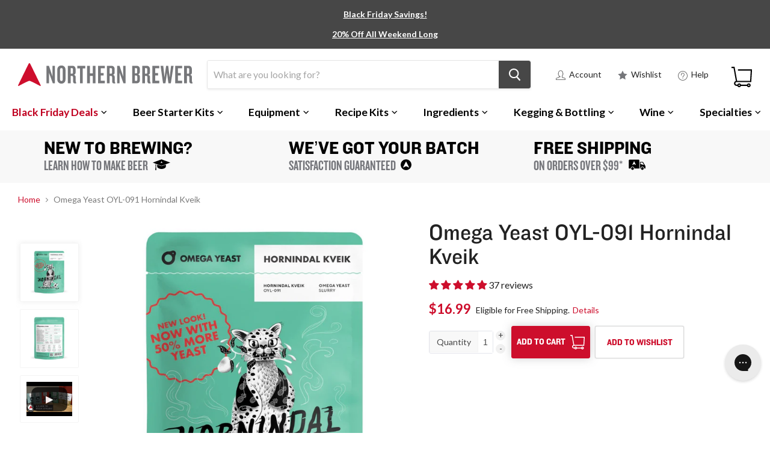

--- FILE ---
content_type: application/javascript; charset=utf-8
request_url: https://searchanise-ef84.kxcdn.com/preload_data.0X9G3Y8P5c.js
body_size: 12287
content:
window.Searchanise.preloadedSuggestions=['bottle caps','big mouth bubbler','beer bottles','pilsner malt','munich malt','dry yeast','yeast nutrient','star san','chocolate malt','wine bottles','auto siphon','wort chiller','conical fermenter','wheat malt','citra hops','co2 regulator','glass carboy','2 row malt','flaked oats','roasted barley','grain mill','wine yeast','vienna malt','priming sugar','hallertau hops','fermentation bucket','wine kits','mash tun','cascade hops','bottle filler','brew kettle','co2 tank','carapils malt','cider yeast','corn sugar','5 gallon keg','safale us-05','mead kit','yeast starter','still spirits','irish red ale','pale malt','little big mouth bubbler','ph meter','honey malt','rice hulls','mosaic hops','ball lock','fast pitch canned wort','centennial hops','wine corks','omega yeast','rye malt','mead yeast','tilt hydrometer','mini keg','hop spider','hazy ipa','all grain kits','block party amber ale','bavarian hefeweizen','stir plate','kolsch recipe','maris otter malt','cider kit','flaked wheat','flaked corn','amarillo hops','brew bag','caribou slobber','bottle capper','pale 2 row','imperial yeast','temperature controller','1 gallon kits','sanitizer solution','irish moss','flaked barley','white wheat','5 gallon carboy','brew in a bag','1 gallon fermentor','false bottom','air locks','hard seltzer','hydrometer and test','golden promise','kegerator kit','whirlfloc tablets','saaz hop','sour beer kit','bottling bucket','pale ale malt','caramel malt','hop rhizomes','northern brewer hops','kveik yeast','fizz drops','grain bag','malted barley','silicone tubing','lager yeast','victory malt','german pilsner','chocolate milk stout','transfer pump','simcoe hops','gift card','amber ale','campden tablets','root beer','rahr 2-row','red ale','hard cider kits','no rinse sanitizer','beer bottle caps','hard seltzer kit','champagne yeast','brown ale','corny kegs','hop bag','ball valve','dry malt extract','oak barrel','pbw brewery cleaner','galaxy hops','white wheat malt','liquid malt extract','kettle thermometer','chinook hops','fast pitch','east kent goldings','magnum hops','kombucha brewing','willamette hop pellets','biscuit malt','safale s-04','tettnang hop','pale malt 2 row','belgian pilsner malt','aromatic malt','brown malt','cream ale kits','bourbon barrel porter','black malt','big mouth','3 gallon carboy','corny keg','light dme','air lock','wyeast 1056 american ale','crystal 60l malt','blonde ale','fruit bazooka','white labs','german pilsner malt','quick disconnect','acidulated malt','melanoidin malt','anvil foundry','belgian tripel','imperial stout','dead ringer','potassium sorbate','gallon jug','ss brewtech','smashing pumpkin','calcium chloride','beer faucet','kama citra','black ipa','bottle washer','blue loon','stainless steel fermenters','glycol chiller','bottling wand','lager kit','lactic acid','hanks hefeweizen','ale yeast','keg tap','pilsen malt','pectic enzyme','yeast starter kit','mecca grade','oktoberfest kit','german munich malt','chinook ipa','dry hop','electric brewing equipment','columbus hops','saison yeast','digital thermometer','dip tube','potassium metabisulfite','pale ale','east kent goldings hops','cascade pellet hop','wine kit','beer line','mash paddle','lactose sugar','bubbler airlocks','crystal malt 40l','fresh squished ipa extract beer recipe kit','belgian yeast','tri clamp','beverage tubing','dextrose sugar','new england ipa','one step cleaner','porter beer kits','fuggle hop','home distillation equipment','pumpkin ale','amber malt','tap handle','swing top bottles','zombie dirt','octoberfest style beer','mexican lager','sparge arm','wine thief','siphon hose','3 gallon fermenter','carafoam malt','keg ball lock','carafa ii','gas line','mega pot','nut brown ale','smoked malt','oatmeal stout','brew bucket','fast fermenter','malt extract','nottingham yeast','el dorado hops','flaked rice','styrian goldings','briess 2-row','kegging equipment','perle hop','speckled heifer','gluten free kits','oak cubes','oxygenation kit','oak chips','6 row malted barley','pale chocolate malt','rubber stopper','starsan sanitizer','gigawort electric brew kettle','hard cider','scottish wee heavy','vanilla bean','turbo yeast','muslin grain bags','carafa iii','american wheat','propane burner','root beer kit','lutra kveik','bucket lid','beer gun','floating dip tube','winter warmer','coffee stout','auto siphon 1/2 racking cane','summer squeeze lemon shandy','orange peel','scottish ale','oktoberfest all grain','marris otter','plate chiller','mesh bag','co2 cartridges','special roast','oak spirals','carboy bung','caramel 60 malt','big mouth bubbler top lid','oat malt','fermaid o','warrior hops','ace of spades black ipa','weyermann pilsner malt','acid blend','dead ringer all grain','dry irish stout','beer line cleaning','sierra madre pale ale','american pale 2 row','bottle brush','caramunich i','cluster hops','mead kits','1 gallon jug','clarity ferm','octoberfest beer','flavor extracts','pilsen dme','starter kit','tettnanger hops','caramunich ii','crystal 120l','keg parts','mosaic ipa','erlenmeyer flask','dextrin malt','brix & specific gravity refractometer','english ale yeast','safale us-05 ale dry yeast','anvil brewing equipment','beer glasses','lemondrop saison','flaked maize','american ale yeast','wine bottle corker','picnic tap','bottle labels','o ring','irish red','dry hop filter','christmas ale','5 gallon glass carboy','2 gallon fermentor','hersbrucker hop','gluten free','caribou slobber extract','stirring spoon','bottle tree','counterflow chiller','ball lock kegs','quick connect','lalvin ec-1118','brewers edge mash and boil','funktional fruit sour','czech saaz hop','red star yeast','temperature control','fruit press','drip tray','hydrometer test jar','dark munich','gas tubing','black patent','wine bottle','torrified wheat','still spirits air still','keezer kit','belgian witbier','3 gallon keg','czech pilsner','candi sugar','dead ringer extract','hop bags','cryo hops','ball lock disconnect','beer kit','keg washer','one gallon beer kits','drilled stopper','no rinse cleanser','dunkelweizen extract','fast prime','flaked rye','chocolate peanut butter cup stout','kama citra session ipa extract beer recipe kit','white labs wlp001 california ale','barley wine','azacca hops','blow off tube','oxygenation kit 2.0','wine tannin','gold malt syrup','malted oats','jockey box','red wheat','saflager w-34/70 dry lager yeast','biab bag','midnight wheat','fermentation heater','lactobacillus blend','12 oz beer bottles 24 pack','corny keg parts','two row malt','spunding valve','nugget hop','caramel 40l','co2 distributor','belgian biscuit malt','bourbon barrel','cocoa nibs','raspberry wheat','gambrinus honey malt','hose clamps','immersion chiller','clone kits','yeast energizer','carboy brush','wheat dme','christmas beer','centennial hop pellets','wyeast 1318 london','caramunich iii','counter pressure bottle filler','beer shank','brew pot','english medium crystal','go ferm','lemon shandy','amylase enzyme','vienna lager','milkshake ipa','citric acid','mash and boil','pin lock','carbonation drop','golden light dme','three piece airlock','10 gallon brew kettle','750 ml wine bottles','bottle rack','anti-gravity transfer pump','malto dextrin','hazy eights','gift cards','glass growler','peanut butter','grapefruit pulpin','5 gallon brew kits','muslin bag','ice pack for shipping','nitrogen regulator','kent goldings','liquid yeast','2-row malt','briess carapils','golden naked oats','1/2 silicone hose','london ale iii','candi syrup','hefeweizen yeast','bottling spigot','fresh squished all-grain','5/16 id siphon hose','double ipa','chinook ipa extract beer recipe kit','fresh squished','foam stopper','english roasted barley','munich light','keg lid','gas line tubing','white house honey ale','blackberry milkshake ipa','6 gallon glass carboy','sour beer','hazy ipa kit','fuggle hops','stir bar','all grain','belgian aromatic malt','straining bag','english dark crystal','brickwarmer holiday red','pilsen malt syrup','barley malt syrup','the plinian legacy','peated malt','organic malt','all in one brewing system','wine corker','yeast nutrients','dragon\'s silk','small batch 1 gallon','la petite orange','gift card to be sent email','brix refractometers','vanilla porter','spiced winter ale','challenger hop','phosphoric acid','northy 12 belgian quad','water filter','festivus miracle','depth charge','pbw cleaner','1 gallon carboy','2 row pale malt','bottle drying','crystal hops','hop filter','beer caps','red star','secondary fermentor','carbonation drops','3/8 id tubing','distillers malt','west coast ipa','kombucha kits','grain scale','perlick faucet','marris otter malt','caravienne malt','keg kit','bung & airlock','heating element','cacao nibs','last straw','dunkelweizen all-grain','base malt','wlp001 california ale yeast','irish ale yeast','gravity testing kit','sparge water heater','milk stout','grainfather fermenter','grain storage','beer yeast','wort pump','gypsum sulfate','columbus hop pellets','simcoe pellets','cornelius keg','plastic carboy','smashing pumpkin all grain','red wine kits','blow off','mt hood hops','stainless steel','sorghum syrup','flip top bottles','british ale yeast','light malt extract','fermenting bucket','caribou slobber all grain','english chocolate malt','esb kit','pale malt extract','hops rhizomes','phat tyre','farmhouse ale','water treatment','ball lock keg','free shipping','swig of sunbeams','grain father','carmel malt','coriander seed','plinian legacy double ipa','lallemand yeast','wine labels','cashmere hops','fermenter 2 gallon','lactose milk sugar','wort aeration','10 gallon megapot','mesh bags','kviek yeast','extract kits','home distilling','blood orange','safe ale','bottle cleaner','idaho 7 hops','carboy cap','wine degasser','sankey coupler','wyeast 3068 weihenstephan wheat','fruit bazooka new england ipa','all grain beer kits','california ale yeast','one step','ginger beer','swivel nut','motueka hop','rahr white wheat malt','keg lube','draft tower','cabernet sauvignon kits','coffee malt','plastic fermentor','german alt beer','beer line cleaner','sodium metabisulfite','belgian candi sugar','hop basket','keg cleaning','hop extract','o rings','corn sugar 4 lb','rye ipa','cheese making','distiller yeast','zombie frost','bulk grain','biofine clear','flavoring extracts','red wheat malt','air still','heating pad','hula hop\'d coconut milkshake ipa','german tradition hops','wheat beer','crystal 20l malt','growler filler','apple cider','belgian dubbel','mangrove jack yeast','faucet adapter','lalvin 71b-1122','anvil foundry 10.5 gallon','fast rack','ss brew bucket','chocolate rye','elegant bastard ale','ice pack','bottling bucket spigot','sight glass','malted wheat','champagne bottles','legend of lutra','whirlpool arm','sweet orange peel','philly sour','english bitter','pinot noir wine kits','3 gallon kits','fast ferment','belgian cara 8','scotch ale','2.5 gallon keg','raspberry puree','spigot and gaskets','willamette hop','tap handles','magnum pellets','black patent malt','london ale yeast','carafa special','amber malt extract','ipa yeast','northern brewer','hose clamp','acid malt','bottle drying rack','golden promise malt','holiday beer kits','hop pellets','calcium carbonate','ekuanot hops','briess caramel 60l malt','irish stout','belgian special b','fast pitch® canned wort','grainfather connect','bottle storage','1 gallon keg','lime tree lager','false bottom kit','grain basket','obi ron\'s wheat','carboy stopper','hard seltzer kits','barke pilsner','recipe kits','brew stand','fuggles hops','lemondrop pellets','pilsner yeast','beer thief','water test kit','new zealand hops','red wine yeast','fermaid k','dark star burner','hop shot','growler caps','saison de noel','fermzilla conical fermenter','cosmic punch','weldless bulkhead','root beer extract','cluster hop pellets','hullwrecker grain mill','variety pack','rice syrup solids','nelson sauvin','the innkeeper','styrian goldings hop','kegging system','keg system','big mouth bubbler lid','nugget hops','auto siphon & tubing','american pale ale','doppelbock bock','session ipa','california common','this beer is for you','dry hopping','bottle cap','spring tip bottle filler','special b malt','northern brewer catalog','hot liquor tank','floating thermometer','best malz','voss kveik','ctz hops','digital scale','nitrogen cylinder','wine press','non alcoholic beer','wee heavy','bitter orange peel','sauvignon blanc','kama citra ipa grain','gelatin finings','hard cider yeast','duck duck gose','german hallertau','brewers gold hops','golden ale','malt syrup','biab kit','high temp tubing','two row','still spirits turbo','barley malt','dead ringer ipa','crystal 80l','german vienna malt','dragon silk imperial','tangerine ravine','winter ale','abv calculator','na beer','carahell malt','floor corker','ipa kit','irish blonde ale','german wheat malt','sorachi ace','red x','german dark munich malt','check valve','light munich malt','mini regulator','briess caramel 120','co2 manifold','boil kettle','6.5 gallon carboy','clarifying agent','liberty hop','wyeast 3787 trappist','belgian bottles','speidel fermenters','1/2 silicone tubing','cooling coil','mini co2 regulator','weyermann munich malt','hose barb','hallertau hersbrucker','spray bottle','2 gallon extract kits','spalt hop','5 gallon kegs','megalodon imperial','diammonium phosphate','saflager s-23','soda kit','brewing salts','malted rye','pilsner kit','2000ml flask','3/16 id beverage tubing','irish red ale all grain','lalvin d-47','stainless fittings','glass fermenter','wheat beer kits','8 gallon kettle','alpha amylase enzyme','maris otter extract','crushed grains','west coast radical red','carboy handle','sweet mead yeast','wine filter','pinot grigio','electric kettle','maibock kits','no rinse oxygen wash','one gallon fermenter','german ale yeast','temp controller','dry hop bag','red ipa','tail piece','immersion wort chillers','refractometer calculator','crisp malt','oktoberfest yeast','off the topper','belgian ale yeast','wide mouth carboy','grainfather glycol chiller','permafrost white ipa','superior christmas ale','bottle sanitizer','belgian malt','white labs yeast','brewing system','amarillo hops pellet','german caramunich','6 row malt','malic acid','all in one','sabro hops','catalyst fermentation system','ez cap bottles','6 gallon carboy','mexican lager yeast','bottle cleaning','glacier hops','grandmas secret stash','unmalted wheat','vanilla beans','summit hops','10 gallon mash tun','6.5 gallon bucket with lid','cleaning kit','brewers best','hop strainer','faucet shank','mini auto siphon','little big mouth','easy clean','pressure fermenter','small batch','dark crystal','coffee cream ale','innkeeper extract','spike brewing','robobrew brewzilla','tilt hydrometers','hallertauer hops','briess caramel','carafa i','carboy cleaner','rahr 6-row','oatmeal stout all grain','mangrove jack','neipa brew kit','canned wort','chardonnay wine kit','ball lock post','1/4 barbed swivel nut','corn sugar 1 lb','pint glass','blueberry ale','crystal 10l','red x malt','brew in a bag kit','2 gallon carboy','beer glass','english brown malt','stout yeast','white house honey porter','keg post','carboy harness','force carbonation','kiwi express ipa','extra special malt','spending valve','used keg','our catalog','recipe kit','muslin bags','bourbon barrel porter all-grain','lemondrop hops','whiskey yeast','floor malted pilsner','pectin enzyme','kentucky common','wood chips','american lager','fruit wine kit','cashmere blonde ale','cherry puree','carared malt','briess victory malt','summer shandy','danstar nottingham','light dry malt extract','weyermann pale wheat','marzen beers','dark malt extract','priming sugar calculator','willamette hops','2row malt','cam lock','gluten free beer','wheat yeast','mesh bags reusable','picnic tap kit','blueberry extract','beer lines','summer ale','beer tap','medium crystal','crystallized grapefruit','ph strips','gluten free beer kits','bench capper','screw cap','fermentis safale us-05','moscato wine kit','comet hops','sorachi ace hops','fining agent','spunding valve with gauge','soda keg','tettnang hops','wyeast 1056 american ale yeast','grain mills','belgian pale malt','cold brew','english crystal malt','berliner weiss','brew bags','5 gallon kettle','caraaroma malt','crystal malt','english black malt','caramunich malt','chocolate rye malt','patersbier all grain','airlock grommet','glass bottles','el dorado','pet bottles','nylon bag','belgian quad','flavor extract','caramel crystal','extract kit','cosmic trident','liberty hop pellets','saaz hop pellets','bock beers','block party','quick carb','blichmann hellfire','keg cleaner','swing top','root beer syrup','hank\'s hefeweizen','octoberfest lager','dark star','us 05 yeast','edelmetall brü burner','fawcett pale chocolate','breiss malt','distillers yeast','nugget hop pellets','bohemian pilsner','mild malt','kegerator conversion kit','15 gallon brew kettle','malt extract syrup','c02 cylinder','dingemans malt','co2 line','chronical fermenter','yeast nutrient blend','base malt 50 lb','brewers edge','sweet stout','aeration system and diffusion stone','nut brown ale all grain','petite saison','high gravity yeast','light beer kit','honey brown ale','extra pale ale','pliny the double ipa clone','muslin hop bag','weldless thermometer','maypole maibock','danstar windsor ale yeast','mango kolsch','juicy ipa','gypsum calcium sulfate','beer bottle','nelson sauvin hop','smashing pumpkin ale','wyeast 1728 scottish ale','homebrew kegerator','briess pilsen malt','bottle washers','better bottle','1/4 mfl connection','spelt malt','carastan malt','anvil bucket','siphonless fermenter','hard seltzer recipe kit','mecca grade lamonta','wine conditioner','pinot noir','crystal malt 60l','peanut butter porter','cannonball keg','crushed malted barley','oxygen regulator','german yeast','wine making kits','nitro tap','helles lager','white ale','heat wrap','ec-1118 wine yeast','syphon pump','plastic bottles','gold malt extract','magnesium sulphate','sour yeast','build a keezer','heat mat','cream ale yeast','vanilla extract','carb stone','wine rack','fruit wine','simply beer','star sanitizer','pale wheat malt','russian imperial stout','brewers yeast','caramel 20l','cane sugar','deluxe homebrew starter kit 1 best seller','one gallon','koa coconut porter','lalvin k1-v1116','keg lines','master vintner','cold ipa','bohemian pilsner malt','flip top','verdant ipa yeast','beer labels','mosaic ipa all grain','raspberry extract','nottingham ale yeast','3 piece airlock','gift card balance','barbed swivel nut','carboy dryer','gas manifold','cascade mountains west coast imperial ipa','d47 yeast','beer filtration','crystal 15 malt','briess special roast malt','holiday ale','dry ale yeast','apollo hop','steeping bag','wyeast 1968 london esb','briess chocolate malt','scottish ale yeast','english ale','swig of sunbeams extract beer kit','all grain brewing system','375 ml wine bottles','american 2 row malt','cheese cloth','pearl malt','ec 1118 yeast','omega yeast 004 west coast','silicone hose','english maris otter','fly sparge','red malt','herculometer hydrometer','bottle rinser','strainer basket','super kleer','cara munich','american amber ale','brewzyme-d enzyme','glass carboys','dry irish stout extract beer recipe kit','rose wine kit','debittered black malt','pressure valve','target hop','pellet hops','extra light dme','fermenter bucket','crystal 40l','bubbler airlock','organic grains','pbw powdered brewery wash','bottle wand','briess pale ale malt','tombstone pale ale','brew demon','strata hops','5 gallon bucket','cold crash','malolactic bacteria','brut ipa','dark malt','maelstrom stir plates','simpsons medium crystal','ball valve kit','stainless fermenter','dried malt extract','english extra dark crystal','herms coil','test jar','distilling equipment','fruit beer kits','black barley','fermentasaurus conical','silver serpent','dap nutrient','kegging kit','white house','cara pils','lalbrew new england dry yeast','northy 12 belgian','gaarden hoe','bottle brushes','gold lme','light roasted barley','glass jug','english pale malt','racking tube','pastry stout','corn sugar dextrose','torpedo keg','stopper thermowell','6.5 gallon big mouth bubbler','grain bags','mexican beer recipe','hazy ipa kit extract','wheat malt extract','wlp002 english','22 oz bottles','no rinse','cleaning brush','chocolate wheat malt','crown caps','sterling hop','brewers malt','vic secret','spalt hop pellet','potassium bicarbonate','swig of sunbeams all grain beer','scoby culture','merlot wine kit','caramel 80l','galena hop','imperial juice','wort chillers','doppelbock kits','danube driftin vienna lager','wyeast 1272 american ale ii','keg coupler','czech pilsner extract beer recipe kit','champagne corks','hop sock','grapefruit extract','stout kit','falconers flight','t shirt','cooling system','thomas fawcett','williamette hops','s04 yeast','carbonation cap','patersbier extract','shipping options','brewing gloves','light beer','smoke bomb','funnel screen','carboy carrier','vanilla powder','ingredients for beer','electric brew kettle','kieselsol & chitosan','rubber gasket','sweet tooth pastry stout','two row pale malt','dry lager yeast','flared nylon washer','british pale malt','first gold hops','high abv','seltzer yeast','anti foam','ferm cap','grainfather conical','dark chocolate malt','barke munich','inkbird controller','faucet wrench','phat tyre all grain','the last straw','hop rhizome','crystallized lemon','roast barley','ipa kits','aeration wand','chugger pump','saphir hops','carbonation stone','fermentation cooler','simpsons drc','philly sour yeast','bottling sugar','stout malt','bonlander munich','american ale','pressure gauge','pvc shrink capsules','honey ale','brew kit','rubber grommet','riptide pumps','bentonite finings','raw barley','specific gravity','munich helles','perle hops','hornindal kveik','cara malt','sierra madre','beer gun bottle filler','innkeeper all-grain','irish ale','sake yeast','winexpert wine kits','barleywine kit','wine juice','fermentation buckets','alt beer','monster mill','blue moon','coffee porter','proper starter','flow control','strisselspalt hop','siphonless glass little big mouth bubbler','primary fermenting bucket','crystal malt 20l','bottle drying tree','chinook ipa all grain beer recipe kit','tartaric acid','megapot pots','pilsen light dme','mt hood','oktoberfest beer kits','caramel 10l','crystalized fruit','ez cap','nightfall black saison','wlp007 dry english ale','soda extract','golden light malt extract','brickwarmer holiday red extract beer recipe kit','sorghum extract','mexican hot chocolate stout','big mouth bubbler harness','video how to','71b yeast','oetiker clamp','rice syrup','base malts','weyermann munich','1 gallon beer kits','palisade hops','pale chocolate','wine making kit','transfer kit','fruit extract','carboy heater','priming sugar 5 oz','fresh squished ipa','fermentis safale s-04','pale 2 row malt','blow off hose','kettle sour','sankey kegs','beer taps','hopshot extract','whirlpool paddle','obi ron','extra special bitter','tradition hop','fruit beer','white ipa','american lager yeast','maris otter','german perle','american caramel crystal','light liquid malt extract','double dead ringer','peanut butter powder','erlenmeyer flask 5000 ml','dual stage temp controller','primary fermenter','draft line','fermonster 3 gallon','peach puree','brewers crystals','uk kent goldings','roasted barley malt','alcohol hydrometer','cherry extract','one step sanitizer','phat tyre amber ale','beer dispensing','wheat extract','whole hops','keg tubing','triple ipa','imperial ipa','tap tower','smashing pumpkin extract','german tettnang','cleaning keg','bittering hops','bock extract kit','fuggle hop pellets 1 oz','pilsner malt extract','dingemans pilsner','baltic porter','ahtanum hop','belgian pilsner','blood orange saison','port wine kit','storm the bastille','5 gallon fermenter','speidel plastic fermenter','thermowell bung','duotight fittings','hop rocket','1 gallon recipe kit','hanks hefeweizen recipe','brew pots','master vintner kit','2 gallon bucket','crystal hop pellets','mini kegs','guinness stout','hop oil','rahr 2 row','cote des blancs','vanguard hops','wide mouth','co2 cylinder','turbo 500 distillation','keg cleaning kit','degassing wand','st paul porter','sparkolloid 1 oz','10 gallon fermenters','brettanomyces bruxellensis','fruit stand wheat','mecca grade pelton','malbec wine kits','ace of spades','target hops','white wine kit','brewers gold','peat smoked malts','light crystal malt','wine base','belgian strong golden ale','abbey malt','lemon drop hops','ph tester','cold crash keezer kit','briess bonlander munich malt','1 gallon kit','noble hops','conundrum session ipa','magnesium sulfate','sanitizer solution no rinse','20 gallon kettle','zombie dust','haze phazer','clearance sale','rum yeast','all grain recipe kits','belgian candi syrup','star san 32 oz','plastic fermenter','wyeast 1098 british ale','scotch ale kit','flow meter','cherry stout','northern brewer no-rinse cleanser','wine expert','british crystal','german malt','ginger snap saison','1/4 id tubing','maris otter pale malt','dry irish stout all grain','apricot puree','omega 605 lactobacillus blend','store hours','1 gallon wine kit','mount hood hops','transfer quick pump connector kit','hop screen','loral hop','horizon hop','wyeast 1084 irish','sprecher root beer syrup','ekg hops','syphon wand','phantasm powder','beer engine','clear bottles','spigot big mouth','apple beer','cream ale','calcium sulfate','yeast starter recipe','amber dme','briess caramel 40','chocolate wheat','strong ale','english malt','pacific jade','partial mash kits','small universal stopper','sierra madre all grain','thomas fawcett malt','measuring pitcher','cider press','secondary regulator','turbinado sugar','uk challenger hop','8 gallon megapot','munich ii','floor malted','voss kveik yeast','carbonation caps','malted corn','cinnamon sticks','mighty axe','brewing kettle','isoflow bulkhead','starter kit kombucha','co2 tubing','honey weizen','keg king','us goldings hop','malt mill','five star','7/16 in tubing','briess malt','calypso hop','grainfather g30','safale s-33','weekday wine','o ring kit','juniper berries','alt bier','1 gallon fermenter','all grain kit','pear cider','1.5 tri clamp','hops bags','1/2 npt barb','hazy eights all grain','heating belt','mango ipa','strawberry puree','non alcoholic','beer bottles caps','fermenter lid','belgian caramel pils','diffusion stone','fermcap s','wheat malt syrup','low carb','blueberry beer','red wine','6.5 gallon fermenter','secondary fermentation','pin lock keg','servomyces yeast nutrient','a38 juice','intertap faucet','cherrywood smoked malt','white wine yeast','keg dispensing','pinot grigio wine kits','wide mouth bubbler','whiskey barrel','wyeast 1007 german','beer recipe kits','sweet wine kits','brew in a bag bag','hazy ipa all grain','kolsch malt','hallertau blanc','used kegs','caramalt malt','warrior pellet','golden light','cheese press','corny keg lid','strawberry extract','ferocious ipa','malolactic cultures','poppet valve','garden hoe','cabernet sauvignon','grolsch gaskets','rolled oats','nut brown','wine bottle labels','pale wheat','anvil fermenter','bottling bucket & spigot','brewing bucket','wb-06 ale','rahr pale ale malt','false bottoms','munich dark','carapils dextrin','oatmeal stout extract kit','christmas beer recipe','grape skins','john q adams','soda syrup','grape concentrate','7 gallon fermenter','t-58 yeast','honey beer','low carb beer','pale 2-row','peach extract','jockey box kit','dark munich malt','riesling wine kit','belgian biscuit','lauter tun','high abv kits','grapefruit ipa','irish yeast','organic hops','london ale','specialty grains','caramel crystal 40l','beer la','wit yeast','crystal malt 10l','edelmetall bru kettle','pilsner 2 row','draft brewer','ice wine','briess midnight wheat','bottle caps oxygen','bairds carastan','safcider cider yeast','french saison yeast','cip ball','red star cote des blancs yeast','orange blossom honey','oregon fruit puree','1 gallon glass jug','spoon paddle','brewing kit','pilsner dme','brewzilla all grain brewing','extra pale malt','biab recipe','hop ball','northdown hop','thermowell/temperature probe','munich 10l','cider kits','canning equipment','gaarden hoe witbier','steam beer','passion fruit','flask with stopper','grape tannin','light beer recipe','sake brewing','chocolate stout kit','rum runner stout','blichmann quickcarb','oetiker clamper','maillard malts','dessert wine','co2 refill','barleywine extract','temperature probe','pressure relief valve','crystal rye','farmhouse yeast','rjs wine kits','2 gallon kettle','line cleaner','berliner weisse','corn syrup','campden tablet','750 ml bottle','hops lamb','american 2-row','dark wheat malt','2-row pale malt','stout faucet','whole leaf hops','pin lock disconnect','plinian legacy','picnic faucet','lemon peel','pre prohibition lager','small batch wine kits','party tap','floating dip tube in keg','spotted cow','winter warmer extract beer recipe kit','grain blend','lager malt','honey malt grains','pineapple flavor','filter bag','quick connect fittings','caramel 120l','belgian ale','port wine','muntons ale yeast','nitro keg','ginger root','vinyl tubing','blue collar coffee stout','schwartzbier beer','abbey ale yeast','elegant bastard','pale liquid malt extract','off the topper all grain','6 gallon fermentor','wyeast 1272 american ale','danstar windsor ale dry yeast','saison kit','crystal 20l','briess golden light dme','tc fittings','keg line','12 oz beer bottles','order tracking','leaf hops','3711 french saison','new zealand','belgian wit yeast','light munich','wb-06 ale dry yeast','imperial cream ale','wyeast 1028 london','wine fermenter','priming calculator','28mm screw cap','starsan 16 oz','wine making equipment','diastatic malt','denali hop','socks and sandals','acid test kit','ice wine kits','kama citra session ipa','fast prime canned','kombucha bottles','siphon tubing','goldings hops','tropical ipa','instructional video','irish red extract kit','rahr premium pilsner malt','extract beer kits','irish blonde','co2 splitter','c02 regulator','english crystal','american 2 row','bry-97 yeast','cbc-1 yeast','crystal 60l','pilsner kits 5 gallon','thiolized yeast','ne ipa','fat tire','ferocious ipa extract beer recipe kit','dragons silk','wine starter kit','wine cork','bravo hop','motueka hops','apple press','yeast hulls','omega yeast tropical','mango flavor','centennial smash ipa','gose all-grain','whiskey kits','cans for beer','toasted malt','american wheat malt','iodine-based sanitizer','lime flavor','inkbird temperature controller','schwarzbier kits','beverage line','mandarina bavaria','stainless steel fermenter','zinfandel wine kit','drip trays','festivus all grain','vintners best wine base','keg seal','conical fermentor','honey mead','british crystal malt','barke vienna','brew kits','fermotemp electric fermentation heater','kegerator kits','hard cider kit','unmalted barley','glass bottle','line cleaning','pint glasses','haze for days','smoked porter','brew bag 5 gallon','coconut milkshake ipa','pulley system','german alt extract','riptide pump','island mist','digiboil electric kettle','bentonite clay','neipa yeast','fuggles hops pellets','38mm screw cap','west coast','carahell weyermann','english pale ale','caramel crystal malt','cleaning solution','can seamer','caraaroma malt weyermann','ice packs','car boy','mutts nuts','seltzer flavoring','root shoot','christmas beer kits','carafoam weyermann','cara red malt','sour kit','trident hops','czech yeast','5/16 gas tubing','ipa recipe kit','pectic enzyme cider','brewing bag','magnum hop pellets','sterling hops','moose drool','t500 boiler','block party amber','siphonless big mouth bubbler','dunkelweizen all','brew share enjoy homebrew starter kit','gold malt extract syrup','mash cooler','counterflow wort chiller','pumpkin spice','nelson sauvin hops','brew jacket','aeration system','bulk malts','sovereign stainless steel fermentor','12 oz bottles','pot still','belgian corks','barley wine kit','dessert wine kit','apricot blonde','fall beer kit','heady topper','barleywine all-grain','bottling kit','blowoff hose','2 row pale','new england','bière de garde','one gallon wine kit','premier blanc','root shoot malting','tall boy brew kettle','candy sugar','zythos hops','simpsons crystal','hop tube','speckled heifer partial mash beer recipe kit','all in one brewing','grain crusher','american wheat ale','black currant','copper chiller','sale kits','premium craft brewery in a box','brunch stout','cracked corn','sangiovese wine kit','pumpkin spice latte stout','black cherry','blackberry wine','wheat lme','last straw bottle filler','invert sugar','wyeast 1010 american wheat','oak barrels','german lager','2 row malted barley','us05 yeast','brewing kits','racking cane','mason jar','wyeast 3711 french saison','d-180 candi syrup','barley wine all-grain','wine recipe kit','carapils dextrin malt','caramel crystal 80l','rice beer','mild ale malt','keg faucet','white ale beer kit','pale malt extract syrup','oxygen wash','carboy stand','english medium crystal malt','high alcohol yeast','flaked oat','ginger beer kits','zoomin pale ale','books on beer','tubing clamp','crystallized citrus','two hearted clone','imperial red ale','brix calculator','star party','instructions for brewing','blood orange puree','amber lme','sam adams','red star champagne yeast','dual regulator co2','tap faucet','wheat ale','brewers best kit','shipping charges','cara brown','mighty axe hops','funnel for mouth','16 oz bottles','briess special roast','cold plate','coconut porter','centennial ipa','beer tower','beer simply beer','lalvin 71b','winter beers','snap tap beer faucet','bucket fermenter','all-grain kits','foam control','screw caps','little big mouth bubbler lid','lutra yeast','wine making','gallon glass','deluxe homebrew starter kit','empire builder cream ale','beer faucet kit','wlp029 german ale/kolsch yeast','fizz drop','white claw','wheat beer yeast','barley crusher','beer making kits','rahr pilsner','fall beer','lab thermometer','clarity ferm white labs','mead recipe','c02 tank','cosmic trident hazy pale ale all grain','lalvin yeast','tradition hops','challenger hops','english dark crystal malt','sprecher soda','john q adams marblehead lager','rhizomes pre-order','franco-belges pilsen malt','hops pellets','wheat dry malt extract','belgian special b malt','wine bottle filler','oxygen tank','amarillo gold','munich i','pilsen malt extract','2 row barley','peach wine','brew in bag','munich light malt','alcohol boost','honey kolsch all-grain','buffalo sweat','ipa all grain','titan false bottom','arctic slush','bottling yeast','blc beer line cleaner','san diego super yeast','gas regulator','pale ale yeast','mix stir','chocolate porter','wlp300 hefeweizen','mash bag','spotted cow clone','pisner malt','belgian wheat','nut brown ale kit','campden tablets 100 count','huell melon','brewdemon 2 gallon','cornelius kegs','hops bag','rice malt','muntons extra light dme','dark star 2.0','ph stabilizer','wine expert wine kits','belgium tripel beer','dark dme','fermonster lid','gallon jugs','beer recipe','lefse blonde extract kit','winter beer kits','australian galaxy','spicy beer','pilsner extract','dark lager','ashburne mild malt','g40 grainfather','bottle wash','keg kits','recirculation kit','bucket lids','mango extract','perlick 650ss forward sealing flow control faucet','hop water','safale be-134 ale','plaato airlock v3','mead making kit','34/70 dry yeast','st paul porter extract beer','german ale','east kent','wine concentrate','italian wine kits','mini keg system','roasted malt','nitrogen tank','light lager','summit hop pellets','weyermann carafa iii','pet carboy','crystal rye malt','wine barrel','caramel munich','caramel 20l malt','clearing agent','22 oz beer bottles','carboy washer','blackberry extracts','wyeast nutrient','galena hops','oatmeal cookie','graduated measuring','dry malt','american chocolate malt','bottling wax','honey brown ale extract beer recipe kit','belgian munich malt','modular keg','grolsch bottle','starsan san','reactor fermenter','belgian wit','buon vino','weyermann pilsner','sparkling wine','drilled 6.5 rubber stopper','belgian wheat malt','raw wheat','french oak','brewing scale','english hops','this beers for you','medium crystal malt','belle saison','carafa malt','gigawort™ electric brew kettle','beer recipes','german munich light','books on brewing beer','oak spiral','thermoplastic tubing','pale extract','blue loon all-grain','honey porter','bock beer','sorghum malt','fermzilla fermenter','la petite orange all-grain','ipa extract','wine recipe','universal stopper','hazelnut extract','20 minute boil','kolsch yeast','crystalized lemon','belgian bottle','white wine','racking siphon','black lager','mulling spices','carbon filter','briess pale malt','drying rack','brew tan beer','pale dme','reconditioned keg','crystal hop','mt hood hop pellets','tangerine peel','apple ale','1 gallon wine kits','hot plate','fruit wine yeast','wheat flaked','chocolate extract','mini co2','water test','beer recipe kit','cabernet sauvignon wine','nebbiolo wine kits','brown sugar','glucoamylase enzyme','breakfast stout','bottling equipment','weldless ball valve','pilsner recipe kits','caramel malt 60l','kviek dry yeast','contact us','kettle valve','biab recipe kit','ez clean','pils malt','wort cooler','cara pils malt'];